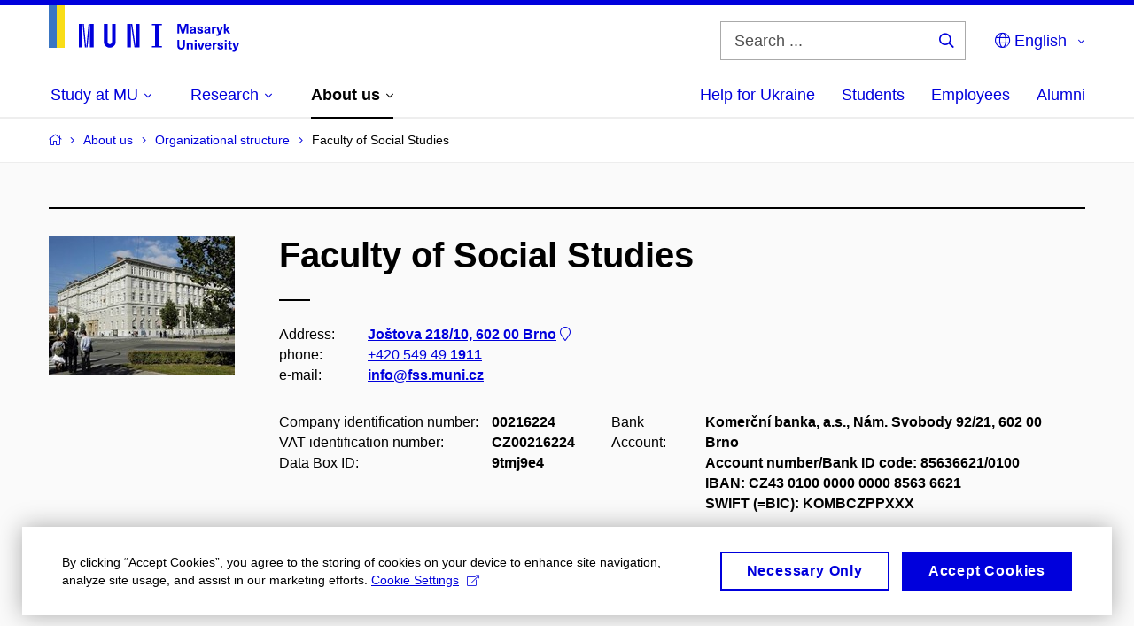

--- FILE ---
content_type: text/html; charset=utf-8
request_url: https://www.muni.cz/en/about-us/organizational-structure/faculty-of-social-studies?board=23338
body_size: 19685
content:


<!doctype html>
<!--[if lte IE 9]>    <html lang="en" class="old-browser no-js no-touch"> <![endif]-->
<!--[if IE 9 ]>    <html lang="en" class="ie9 no-js no-touch"> <![endif]-->
<!--[if (gt IE 9)|!(IE)]><!-->
<html class="no-js" lang="en">
<!--<![endif]-->
<head>
    

<meta charset="utf-8" />
<meta name="viewport" content="width=device-width, initial-scale=1.0">

    <meta name="robots" content="index, follow">

<title>Faculty of Social Studies | Masaryk University</title>

<meta name="twitter:site" content="@muni_cz">
<meta name="twitter:card" content="summary">

    <meta name="author" content="Masaryk University" />
    <meta name="keywords" content="sustainability" />
    <meta name="twitter:title" content="Faculty of Social Studies | Masaryk University" />
    <meta property="og:title" content="Faculty of Social Studies | Masaryk University" />
    <meta property="og:image" content="https://cdn.muni.cz/media/3128009/dsc_1382_fb.jpg?upscale=false&width=1200" />
    <meta name="twitter:image" content="https://cdn.muni.cz/media/3128010/logo_socialni_site.png?upscale=false&width=1200" />
    <meta property="og:url" content="https://www.muni.cz/en/about-us/organizational-structure/faculty-of-social-studies" />
    <meta property="og:site_name" content="Masaryk University" />


            <link rel="stylesheet" type="text/css" href="https://cdn.muni.cz/css/MuniWeb/MUNI/style.16de2afa9575307b7073.css" />
<script type="text/javascript" nonce="e6540e0c-6fc1-4c27-8efc-e14ed11d55c8">/*! For license information please see muniweb-critical.f2b8e652ef8f9f2a5db3.js.LICENSE.txt */
!function(){function e(n){return e="function"==typeof Symbol&&"symbol"==typeof Symbol.iterator?function(e){return typeof e}:function(e){return e&&"function"==typeof Symbol&&e.constructor===Symbol&&e!==Symbol.prototype?"symbol":typeof e},e(n)}!function(n,t){function o(n,t){return e(n)===t}function i(){return"function"!=typeof t.createElement?t.createElement(arguments[0]):u?t.createElementNS.call(t,"http://www.w3.org/2000/svg",arguments[0]):t.createElement.apply(t,arguments)}function a(){var e=t.body;return e||((e=i(u?"svg":"body")).fake=!0),e}var s=[],c=[],r={_version:"3.3.1",_config:{classPrefix:"",enableClasses:!0,enableJSClass:!0,usePrefixes:!0},_q:[],on:function(e,n){var t=this;setTimeout((function(){n(t[e])}),0)},addTest:function(e,n,t){c.push({name:e,fn:n,options:t})},addAsyncTest:function(e){c.push({name:null,fn:e})}},l=function(){};l.prototype=r,l=new l;var d=t.documentElement,u="svg"===d.nodeName.toLowerCase(),f=r._config.usePrefixes?" -webkit- -moz- -o- -ms- ".split(" "):["",""];r._prefixes=f;var m=r.testStyles=function(e,n,o,s){var c,r,l,u,f="modernizr",m=i("div"),p=a();if(parseInt(o,10))for(;o--;)(l=i("div")).id=s?s[o]:f+(o+1),m.appendChild(l);return(c=i("style")).type="text/css",c.id="s"+f,(p.fake?p:m).appendChild(c),p.appendChild(m),c.styleSheet?c.styleSheet.cssText=e:c.appendChild(t.createTextNode(e)),m.id=f,p.fake&&(p.style.background="",p.style.overflow="hidden",u=d.style.overflow,d.style.overflow="hidden",d.appendChild(p)),r=n(m,e),p.fake?(p.parentNode.removeChild(p),d.style.overflow=u,d.offsetHeight):m.parentNode.removeChild(m),!!r};l.addTest("touch",(function(){var e;if("ontouchstart"in n||n.DocumentTouch&&t instanceof DocumentTouch)e=!0;else{var o=["@media (",f.join("touch-enabled),("),"heartz",")","{#modernizr{top:9px;position:absolute}}"].join("");m(o,(function(n){e=9===n.offsetTop}))}return e})),function(){var e,n,t,i,a,r;for(var d in c)if(c.hasOwnProperty(d)){if(e=[],(n=c[d]).name&&(e.push(n.name.toLowerCase()),n.options&&n.options.aliases&&n.options.aliases.length))for(t=0;t<n.options.aliases.length;t++)e.push(n.options.aliases[t].toLowerCase());for(i=o(n.fn,"function")?n.fn():n.fn,a=0;a<e.length;a++)1===(r=e[a].split(".")).length?l[r[0]]=i:(!l[r[0]]||l[r[0]]instanceof Boolean||(l[r[0]]=new Boolean(l[r[0]])),l[r[0]][r[1]]=i),s.push((i?"":"no-")+r.join("-"))}}(),function(e){var n=d.className,t=l._config.classPrefix||"";if(u&&(n=n.baseVal),l._config.enableJSClass){var o=new RegExp("(^|\\s)"+t+"no-js(\\s|$)");n=n.replace(o,"$1"+t+"js$2")}l._config.enableClasses&&(n+=" "+t+e.join(" "+t),u?d.className.baseVal=n:d.className=n)}(s),delete r.addTest,delete r.addAsyncTest;for(var p=0;p<l._q.length;p++)l._q[p]();n.Modernizr=l}(window,document),(navigator.maxTouchPoints>0||navigator.msMaxTouchPoints>0)&&(document.documentElement.className=document.documentElement.className.replace("no-touch","touch"))}(),function(e){e.oneTimeEvent=function(e,n,t){(t=t||document).addEventListener(e,(function t(o){return document.removeEventListener(e,t),n(o)}),!1)},e.isDocumentReady=!1,document.addEventListener("DocumentReady",(function(){e.isDocumentReady=!0})),e.elementReady=function(n,t){e.isDocumentReady?e.oneTimeEvent("ElementsReady."+n,t):e.oneTimeEvent("DocumentReady",t)},e.elementsReady=function(e,n){var t=function(o){e(o),!1!==n&&document.removeEventListener("ElementsReady",t)};document.addEventListener("ElementsReady",t,!1)},e.documentReady=function(e){document.addEventListener("DocumentReady",e,!1)};var n={};e.dictionary=function(e,t){if(null==t)return n[e];n[e]=t};var t={};e.items=function(e,n){if(null==n)return t[e];t[e]=n}}(window.Page=window.Page||{}),window.addEventListener("mc-consent",(function(e){e.detail.includes("mc-analytics")&&window.clarity&&window.clarity("consent")}));</script>


<script nonce="e6540e0c-6fc1-4c27-8efc-e14ed11d55c8" data-gtm>
        window.gtm = {'data':{'code':{'v':'2.1'},'page':{'locale':'en','title':'Faculty of Social Studies'},'user':{'ip':'52.14.85.0'},'tags':['O univerzitě']},'trail':{'page.trail':'About us/Organizational structure/Organizational structure'}};
    window.dataLayer = window.dataLayer || [];
    dataLayer.push(window.gtm.data);
    dataLayer.push(window.gtm.trail);
    dataLayer.push({'event':'page'});
</script><script nonce="e6540e0c-6fc1-4c27-8efc-e14ed11d55c8">window.dataLayer = window.dataLayer || [];function gtag() { dataLayer.push(arguments); }gtag('consent', 'default', {'analytics_storage': 'denied','ad_user_data': 'denied','ad_personalization': 'denied','ad_storage': 'denied',});</script>
<script nonce="e6540e0c-6fc1-4c27-8efc-e14ed11d55c8" type="text/javascript" class="">
    (function(w,d,s,l,i){w[l]=w[l]||[];w[l].push({'gtm.start':
    new Date().getTime(),event:'gtm.js'});var f=d.getElementsByTagName(s)[0],
    j=d.createElement(s),dl=l!='dataLayer'?'&l='+l:'';j.async=true;j.src=
    'https://www.googletagmanager.com/gtm.js?id='+i+dl;var n=d.querySelector('[nonce]');
    n&&j.setAttribute('nonce',n.nonce||n.getAttribute('nonce'));f.parentNode.insertBefore(j,f);
    })(window,document,'script','dataLayer','GTM-5LQKVJ');</script>        <script nonce="e6540e0c-6fc1-4c27-8efc-e14ed11d55c8" type="text/javascript">
            (function (c, l, a, r, i, t, y) {
                c[a] = c[a] || function () { (c[a].q = c[a].q || []).push(arguments) };
                t = l.createElement(r); t.async = 1; t.src = "https://www.clarity.ms/tag/" + i;
                y = l.getElementsByTagName(r)[0]; y.parentNode.insertBefore(t, y);
            })(window, document, "clarity", "script", "ku57fhseug");
        </script>
    

<script nonce="e6540e0c-6fc1-4c27-8efc-e14ed11d55c8" type="text/javascript" class="mc-analytics">
    var _paq = window._paq = window._paq || [];
    
        _paq.push(['disableCookies']);
        _paq.push(['trackPageView']);
    (function() {
    var u="//analytics-test.ics.muni.cz:3500";
    _paq.push(['setTrackerUrl', u+'matomo.php']);
    _paq.push(['setSiteId', '667']);
    var d=document, g=d.createElement('script'), s=d.getElementsByTagName('script')[0];
    g.type='text/javascript'; g.async=true; g.src=u+'matomo.js'; s.parentNode.insertBefore(g,s);
    })();
</script>




<link rel="shortcut icon" type="image/x-icon" href="https://cdn.muni.cz/media/3722237/m_bile.ico" />




    <meta name="facebook-domain-verification" content="37hb9y8dzayp8dy02ov1fdkhlvjp3i" />





    
</head>

<body>
            <p class="menu-accessibility">
            <a title="Go to main content (shortcut: Alt + 2)" accesskey="2" href="#main">
                Go to main content
            </a>
            <span class="hide">|</span>
            <a href="#menu-main">Go to main menu</a>
                <span class="hide">|</span>
                <a href="#form-search">Go to search</a>
        </p>

    
    


            <header class="header">
                <div class="header__wrap">
                    <div class="row-main">
                            <p class="header__logo header__logo--no-margin header__logo--no-margin--crop" role="banner">
                                        <a href="/en" title="Homepage site">
<svg width="215" height="53" viewBox="0 0 215 53"><rect x="0" y="0" width="9" height="48" style="fill:#3a75c3 !important"></rect>
<rect x="9" y="0" width="9" height="48" style="fill:#f9dd17 !important"></rect><path fill="#0000dc" d="M33.94,21l0,26.6l4.14,0l0,-26.6zm4.29,0l2.59,26.6l1.4,0l-2.58,-26.6zm6.73,0l-2.58,26.6l1.4,0l2.59,-26.6zm1.56,0l0,26.6l4.18,0l0,-26.6zm15.69,0l0,20.48c0,3.57,3.23,6.35,6.69,6.35c3.46,0,6.69,-2.78,6.69,-6.35l0,-20.48l-4.18,0l0,20.33c0,1.44,-1.29,2.47,-2.51,2.47c-1.22,0,-2.51,-1.03,-2.51,-2.47l0,-20.33zm26.26,0l0,26.6l4.18,0l0,-26.6zm4.33,0l3.95,26.6l1.45,0l-3.95,-26.6zm5.55,0l0,26.6l4.18,0l0,-26.6zm18.05,25.12l0,1.48l11.36,0l0,-1.48l-3.61,0l0,-23.64l3.61,0l0,-1.48l-11.36,0l0,1.48l3.57,0l0,23.64z"></path><path fill="#0000dc" d="M157.53,31.69l0,-10.68l-3.54,0l-1.55,4.9c-0.4,1.29,-0.76,2.63,-1.04,3.93l-0.03,0c-0.29,-1.3,-0.65,-2.64,-1.06,-3.93l-1.54,-4.9l-3.54,0l0,10.68l2.11,0l0,-5.31c0,-1.34,-0.03,-2.67,-0.09,-4l0.03,0c0.35,1.3,0.74,2.63,1.15,3.92l1.69,5.39l2.52,0l1.7,-5.39c0.4,-1.29,0.79,-2.62,1.13,-3.92l0.03,0c-0.06,1.33,-0.09,2.66,-0.09,4l0,5.31zm5.23,-7.86c-2.17,0,-3.22,1.17,-3.29,2.62l2.03,0c0.03,-0.72,0.48,-1.15,1.26,-1.15c0.74,0,1.25,0.39,1.25,1.35l0,0.27c-0.48,0.03,-1.34,0.12,-1.91,0.21c-2.2,0.34,-2.95,1.18,-2.95,2.43c0,1.32,0.98,2.31,2.6,2.31c1.04,0,1.9,-0.39,2.47,-1.2l0.03,0c0,0.37,0.03,0.7,0.1,1.02l1.9,0c-0.14,-0.51,-0.22,-1.13,-0.22,-2.09l0,-2.76c0,-1.99,-1.11,-3.01,-3.27,-3.01zm1.25,4.65c0,0.69,-0.07,1.09,-0.44,1.45c-0.3,0.3,-0.76,0.44,-1.19,0.44c-0.74,0,-1.13,-0.39,-1.13,-0.96c0,-0.62,0.36,-0.9,1.23,-1.05c0.45,-0.08,1.08,-0.14,1.53,-0.17zm6.81,-4.65c-1.89,0,-3.15,0.97,-3.15,2.34c0,1.77,1.36,2.07,2.64,2.4c1.19,0.31,1.75,0.45,1.75,1.11c0,0.45,-0.37,0.73,-1.1,0.73c-0.87,0,-1.34,-0.43,-1.34,-1.2l-2.13,0c0,1.85,1.31,2.72,3.42,2.72c2.07,0,3.36,-0.96,3.36,-2.39c0,-1.86,-1.5,-2.2,-2.86,-2.56c-1.16,-0.3,-1.64,-0.44,-1.64,-0.98c0,-0.43,0.36,-0.7,1.04,-0.7c0.75,0,1.19,0.33,1.19,1.11l2.02,0c0,-1.7,-1.21,-2.58,-3.2,-2.58zm8.23,0c-2.17,0,-3.22,1.17,-3.3,2.62l2.04,0c0.03,-0.72,0.48,-1.15,1.26,-1.15c0.74,0,1.25,0.39,1.25,1.35l0,0.27c-0.48,0.03,-1.34,0.12,-1.91,0.21c-2.2,0.34,-2.95,1.18,-2.95,2.43c0,1.32,0.97,2.31,2.59,2.31c1.05,0,1.91,-0.39,2.48,-1.2l0.03,0c0,0.37,0.03,0.7,0.1,1.02l1.89,0c-0.13,-0.51,-0.21,-1.13,-0.21,-2.09l0,-2.76c0,-1.99,-1.11,-3.01,-3.27,-3.01zm1.25,4.65c0,0.69,-0.08,1.09,-0.44,1.45c-0.3,0.3,-0.76,0.44,-1.2,0.44c-0.73,0,-1.12,-0.39,-1.12,-0.96c0,-0.62,0.36,-0.9,1.23,-1.05c0.45,-0.08,1.08,-0.14,1.53,-0.17zm8.02,-4.53c-0.9,0,-1.57,0.37,-2.08,1.2l-0.03,0l0,-1.08l-1.93,0l0,7.62l2.1,0l0,-3.6c0,-1.5,0.68,-2.31,1.97,-2.31c0.21,0,0.43,0.03,0.66,0.07l0,-1.81c-0.2,-0.06,-0.48,-0.09,-0.69,-0.09zm8.48,0.12l-2.16,0l-0.83,2.55c-0.34,1.05,-0.62,2.13,-0.88,3.19l-0.03,0c-0.24,-1.06,-0.52,-2.14,-0.84,-3.19l-0.78,-2.55l-2.25,0l2.16,6.19c0.3,0.86,0.36,1.1,0.36,1.38c0,0.75,-0.55,1.24,-1.39,1.24c-0.32,0,-0.61,-0.05,-0.82,-0.13l0,1.68c0.32,0.08,0.72,0.12,1.1,0.12c1.9,0,2.86,-0.67,3.63,-2.82zm8.19,7.62l-3.21,-4.11l2.89,-3.51l-2.36,0l-2.47,3.07l-0.03,0l0,-6.13l-2.09,0l0,10.68l2.09,0l0,-3.57l0.03,0l2.55,3.57z"></path><path fill="#0000dc" d="M153.63,39.01l-2.2,0l0,6.52c0,1.6,-0.72,2.45,-2.05,2.45c-1.32,0,-2.04,-0.85,-2.04,-2.45l0,-6.52l-2.2,0l0,6.6c0,2.82,1.53,4.32,4.24,4.32c2.72,0,4.25,-1.5,4.25,-4.32zm6.39,2.88c-0.97,0,-1.74,0.46,-2.24,1.14l-0.02,0l0,-0.96l-1.97,0l0,7.62l2.1,0l0,-4.08c0,-1.38,0.63,-2.07,1.5,-2.07c0.83,0,1.34,0.52,1.34,1.68l0,4.47l2.1,0l0,-4.68c0,-2.07,-1.1,-3.12,-2.81,-3.12zm6.87,-1.08l0,-1.8l-2.1,0l0,1.8zm0,8.88l0,-7.62l-2.1,0l0,7.62zm6.21,0l2.56,-7.62l-2.19,0l-0.88,3c-0.31,1.08,-0.6,2.19,-0.84,3.3l-0.03,0c-0.24,-1.11,-0.53,-2.22,-0.84,-3.3l-0.88,-3l-2.19,0l2.56,7.62zm6.69,-1.24c-0.9,0,-1.66,-0.56,-1.73,-2.14l5.48,0c0,-0.84,-0.07,-1.42,-0.24,-1.95c-0.48,-1.54,-1.77,-2.53,-3.52,-2.53c-2.39,0,-3.78,1.74,-3.78,3.99c0,2.43,1.39,4.11,3.79,4.11c2.02,0,3.34,-1.16,3.65,-2.55l-2.15,0c-0.1,0.61,-0.66,1.07,-1.5,1.07zm-0.01,-5.14c0.84,0,1.53,0.53,1.66,1.68l-3.33,0c0.17,-1.15,0.81,-1.68,1.67,-1.68zm9.35,-1.36c-0.9,0,-1.57,0.37,-2.08,1.2l-0.03,0l0,-1.08l-1.93,0l0,7.62l2.1,0l0,-3.6c0,-1.5,0.69,-2.31,1.97,-2.31c0.22,0,0.43,0.03,0.66,0.07l0,-1.81c-0.2,-0.06,-0.48,-0.09,-0.69,-0.09zm4.55,-0.12c-1.89,0,-3.15,0.97,-3.15,2.34c0,1.77,1.36,2.07,2.64,2.4c1.18,0.31,1.75,0.45,1.75,1.11c0,0.45,-0.37,0.73,-1.11,0.73c-0.87,0,-1.33,-0.43,-1.33,-1.2l-2.13,0c0,1.85,1.31,2.72,3.42,2.72c2.07,0,3.36,-0.96,3.36,-2.39c0,-1.86,-1.5,-2.2,-2.87,-2.56c-1.15,-0.3,-1.63,-0.43,-1.63,-0.98c0,-0.43,0.36,-0.7,1.03,-0.7c0.75,0,1.2,0.33,1.2,1.11l2.02,0c0,-1.7,-1.21,-2.58,-3.2,-2.58zm7.13,-1.02l0,-1.8l-2.1,0l0,1.8zm0,8.88l0,-7.62l-2.1,0l0,7.62zm5.45,-1.58c-0.72,0,-0.99,-0.33,-0.99,-1.16l0,-3.32l1.46,0l0,-1.56l-1.46,0l0,-1.98l-2.1,0l0,1.98l-1.23,0l0,1.56l1.23,0l0,3.69c0,1.77,0.77,2.47,2.52,2.47c0.36,0,0.83,-0.06,1.11,-0.15l0,-1.6c-0.13,0.05,-0.34,0.07,-0.54,0.07zm8.81,-6.04l-2.16,0l-0.83,2.55c-0.34,1.05,-0.63,2.13,-0.88,3.19l-0.03,0c-0.24,-1.06,-0.53,-2.14,-0.84,-3.19l-0.78,-2.55l-2.25,0l2.16,6.2c0.3,0.85,0.36,1.09,0.36,1.37c0,0.75,-0.56,1.24,-1.4,1.24c-0.31,0,-0.6,-0.05,-0.81,-0.13l0,1.68c0.32,0.08,0.72,0.12,1.1,0.12c1.9,0,2.86,-0.67,3.63,-2.82z"></path><desc>Masaryk University</desc></svg>        </a>

                            </p>

                    <div class="header__side">
                        

                            <form id="form-search" action="/en/search" class="header__search" role="search">
                                <fieldset>
                                    <p>
                                        <label for="search" class="header__search__label icon icon-search"><span class="vhide">Search ...</span></label>
                                        <span class="inp-fix inp-icon inp-icon--after">
                                            <input type="text" name="q" id="search" class="inp-text" placeholder="Search ..." data-hj-masked maxlength="200">
                                            <button type="submit" class="btn-icon icon icon-search">
                                                <span class="vhide">Search ...</span>
                                            </button>
                                        </span>
                                    </p>
                                </fieldset>
                            </form>
                        
    <nav class="menu-lang menu-lang--select" aria-label="Language selection">
        <p class="menu-lang__selected">
            <span class="link menu-lang__selected__link">
                <span class="icon icon-globe"></span> English
            </span>
        </p>
        <p class="menu-lang__popup">
                <a href="https://www.muni.cz/o-univerzite/fakulty-a-pracoviste/fakulta-socialnich-studii"
                   rel="alternate"
                   hreflang="cs"
                   lang="cs" class="menu-lang__popup__link">
                    Čeština
                </a>
                <a href="/uk/universytet-imeni-masaryka-dopomahaye-ukrayini"
                   rel="alternate"
                   hreflang="uk"
                   lang="uk" class="menu-lang__popup__link">
                    Українська
                </a>
        </p>
    </nav>

                        
                        <!-- placeholder pro externí přihlášení (desktop) -->
                        <div class="user-menu-ext-std" style="display:none;"></div>                        


                        <nav class="menu-mobile" role="navigation">
                            <ul class="menu-mobile__list">
                                    <li class="menu-mobile__item">
                                        <a href="#" class="menu-mobile__link menu-mobile__link--search" aria-hidden="true">
                                            <span class="icon icon-search"></span>
                                        </a>
                                    </li>

                                
    <li class="menu-mobile__item">
            <nav class="menu-lang menu-lang--select" aria-label="Language selection">
                <p class="menu-lang__selected">
                    <span class="link menu-lang__selected__link">
                        <span class="icon icon-globe"></span>
                    </span>
                </p>
                <p class="menu-lang__popup">
                        <a href="https://www.muni.cz/o-univerzite/fakulty-a-pracoviste/fakulta-socialnich-studii"
                           rel="alternate"
                           hreflang="cs"
                           lang="cs" class="menu-lang__popup__link">
                            Čeština
                        </a>
                        <a href="/uk/universytet-imeni-masaryka-dopomahaye-ukrayini"
                           rel="alternate"
                           hreflang="uk"
                           lang="uk" class="menu-lang__popup__link">
                            Українська
                        </a>
                </p>
            </nav>
    </li>

                                
                                <li class="user-menu-ext-mobile" style="display:none;"></li>



                                    <li class="menu-mobile__item">
                                        <a href="#" class="menu-mobile__link menu-mobile__link--burger">
                                            <span class="menu-mobile__burger"><span></span></span>
                                        </a>
                                    </li>
                            </ul>
                        </nav>

                    </div>

                            <nav id="menu-main" class="menu-primary" role="navigation">
                                <div class="menu-primary__holder">
                                    <div class="menu-primary__wrap">

    <ul class="menu-primary__list">
                <li class="menu-primary__item with-subbox">
                    <span class="menu-primary__links">
<a class="menu-primary__link" href="/en/admissions"><span class="menu-primary__inner">Study at MU</span><span class="icon icon-angle-down"></span></a>                        <a href="#" class="menu-primary__toggle icon icon-angle-down" aria-hidden="true"></a>
                    </span>
                    <div class="menu-subbox">
                        <a href="#" class="menu-subbox__close icon icon-chevron-left" aria-hidden="true"></a>
                        
            <div class="row-main ">
        <div class="grid">
        <div class="grid__cell size--l--3-12 size--s--1-2 ">
        </div>
        <div class="grid__cell size--l--3-12 size--s--1-2 ">
        </div>
        <div class="grid__cell size--l--3-12 size--s--1-2 ">
        </div>
        <div class="grid__cell size--l--3-12 size--s--1-2 ">
        </div>
        </div>
        </div>
            <div class="row-main ">
        <div class="grid">
        <div class="grid__cell size--l--3-12 size--s--1-2 ">
                        

        <p class="menu-subbox__title">
			<a class="menu-subbox__title__link" href="/en/admissions/bachelors-and-masters-studies">Bachelor and Master studies</a>
		</p>
    <div class="menu-subbox__box">
            <ul class="menu-subbox__list">
            <li class="menu-subbox__item">

                <a href="/en/admissions/bachelors-and-masters-studies" class="menu-submenu__link"  >
                    Choose a programme                </a>
                            </li>
            <li class="menu-subbox__item">

                <a href="/en/admissions/bachelors-and-masters-studies/how-to-apply" class="menu-submenu__link"  >
                    How to apply                </a>
                            </li>
            <li class="menu-subbox__item">

                <a href="/en/admissions/bachelors-and-masters-studies/tuition-fees-and-financial-aid" class="menu-submenu__link"  >
                    Tuition fees and scholarships                </a>
                            </li>
            <li class="menu-subbox__item">

                <a href="/en/admissions/bachelors-and-masters-studies/how-to-apply#ApplicationDeadlines" class="menu-submenu__link"  >
                    Deadlines                </a>
                            </li>
            <li class="menu-subbox__item">

                <a href="/en/admissions/bachelors-and-masters-studies/contact-information" class="menu-submenu__link"  >
                    Contacts                </a>
                            </li>
    </ul>

    </div>



        </div>
        <div class="grid__cell size--l--3-12 size--s--1-2 ">
                        

        <p class="menu-subbox__title">
			Other possibilities
		</p>
    <div class="menu-subbox__box">
            <ul class="menu-subbox__list">
            <li class="menu-subbox__item">

                <a href="/en/admissions/phd-studies" class="menu-submenu__link"  >
                    Ph.D. studies                </a>
                            </li>
            <li class="menu-subbox__item">

                <a href="/en/admissions/exchange-programmes" class="menu-submenu__link"  >
                    Exchange programmes                </a>
                            </li>
            <li class="menu-subbox__item">

                <a href="/en/admissions/semester-programmes" class="menu-submenu__link"  >
                    Semester programmes                </a>
                            </li>
            <li class="menu-subbox__item">

                <a href="/en/admissions/educ-alliance" class="menu-submenu__link"  >
                    EDUC Alliance                </a>
                            </li>
            <li class="menu-subbox__item">

                <a href="/en/admissions/summer-and-winter-schools" class="menu-submenu__link"  >
                    Summer and Winter Schools                </a>
                            </li>
            <li class="menu-subbox__item">

                <a href="/en/admissions/czech-compatriots-abroad" class="menu-submenu__link"  >
                    Czech Compatriots Abroad                </a>
                            </li>
            <li class="menu-subbox__item">

                <a href="/en/admissions/bachelors-and-masters-studies/language-courses" class="menu-submenu__link"  >
                    Language courses                </a>
                            </li>
            <li class="menu-subbox__item">

                <a href="/en/admissions/university-for-life" class="menu-submenu__link"  >
                    Lifelong University                </a>
                            </li>
    </ul>

    </div>



        </div>
        <div class="grid__cell size--l--6-12 ">
                        




    

        <div class="grid">
        <div class="grid__cell size--s--1-2 ">
                        


    <article class="box-article-grid">
            <a href="/en/admissions/bachelors-and-masters-studies/10-reasons" class="box-article-grid__inner">
        <p class="box-article-grid__img">

                <img alt="10 reasons why you will fall in love with MU"
                    src="https://cdn.muni.cz/media/3192267/img_3794.jpg?mode=crop&amp;center=0.5,0.5&amp;rnd=133572411970000000&amp;heightratio=0.5&width=278"
                    srcset="https://cdn.muni.cz/media/3192267/img_3794.jpg?mode=crop&amp;center=0.5,0.5&amp;rnd=133572411970000000&amp;heightratio=0.5&amp;width=278 278w,https://cdn.muni.cz/media/3192267/img_3794.jpg?mode=crop&amp;center=0.5,0.5&amp;rnd=133572411970000000&amp;heightratio=0.5&amp;width=477 477w" sizes="(min-width:1240px) 278px,(min-width:1024px) calc((100vw - 30px) * 0.5 - 20px),(min-width:768px) calc((100vw - 10px) * 0.5 - 20px),calc((100vw - 10px) * 1 - 20px)" />

        
            </p>            
        <div class="box-article-grid__content">
                 <h1 class="box-article-grid__title">
10 reasons why you will fall in love with MU      </h1>

            
            
        </div>

            </a>
    </article>








        </div>
        <div class="grid__cell size--s--1-2 ">
                        


    <article class="box-article-grid">
            <a href="/en/admissions/bachelors-and-masters-studies/ambassadors" class="box-article-grid__inner">
        <div class="box-article-grid__img">

                <img alt="Ask our ambassador"
                    src="https://cdn.muni.cz/media/3775540/jak_si_vybrat_obor_muni.jpg?mode=crop&amp;center=0.37,0.50&amp;rnd=134031763560000000&amp;heightratio=0.5&width=278"
                    srcset="https://cdn.muni.cz/media/3775540/jak_si_vybrat_obor_muni.jpg?mode=crop&amp;center=0.37,0.50&amp;rnd=134031763560000000&amp;heightratio=0.5&amp;width=278 278w,https://cdn.muni.cz/media/3775540/jak_si_vybrat_obor_muni.jpg?mode=crop&amp;center=0.37,0.50&amp;rnd=134031763560000000&amp;heightratio=0.5&amp;width=477 477w" sizes="(min-width:1240px) 278px,(min-width:1024px) calc((100vw - 30px) * 0.5 - 20px),(min-width:768px) calc((100vw - 10px) * 0.5 - 20px),calc((100vw - 10px) * 1 - 20px)" />

        
            </div>            
        <div class="box-article-grid__content">
                 <h1 class="box-article-grid__title">
Ask our ambassador      </h1>

            
            
        </div>

            </a>
    </article>








        </div>
        </div>











        </div>
        </div>
        </div>







                    </div>
                </li>
                <li class="menu-primary__item with-subbox">
                    <span class="menu-primary__links">
<a class="menu-primary__link" href="/en/research"><span class="menu-primary__inner">Research</span><span class="icon icon-angle-down"></span></a>                        <a href="#" class="menu-primary__toggle icon icon-angle-down" aria-hidden="true"></a>
                    </span>
                    <div class="menu-subbox">
                        <a href="#" class="menu-subbox__close icon icon-chevron-left" aria-hidden="true"></a>
                        
            <div class="row-main ">
        <div class="grid">
        <div class="grid__cell size--l--3-12 size--s--1-2 ">
                        

        <p class="menu-subbox__title">
			Research at MU
		</p>
    <div class="menu-subbox__box">
            <ul class="menu-subbox__list">
            <li class="menu-subbox__item">

                <a href="/en/research" class="menu-submenu__link"  >
                    Our research                </a>
                            </li>
            <li class="menu-subbox__item">

                <a href="/en/research/research-news" class="menu-submenu__link"  >
                    Research news                </a>
                            </li>
            <li class="menu-subbox__item">

                <a href="/en/research/research-achievements" class="menu-submenu__link"  >
                    Our research achievements                </a>
                            </li>
            <li class="menu-subbox__item">

                <a href="/en/research/our-equipment" class="menu-submenu__link"  >
                    Our equipment                </a>
                            </li>
            <li class="menu-subbox__item">

                <a href="/en/research/isab" class="menu-submenu__link"  >
                    MU International Scientific Advisory Board                </a>
                            </li>
    </ul>

    </div>



        </div>
        <div class="grid__cell size--l--3-12 size--s--1-2 ">
                        

        <p class="menu-subbox__title">
			<a class="menu-subbox__title__link" href="/en/research/publications/faculty-of-social-studies">Publications and Projects</a>
		</p>
    <div class="menu-subbox__box">
            <ul class="menu-subbox__list">
            <li class="menu-subbox__item">

                <a href="/en/research/publications/faculty-of-social-studies" class="menu-submenu__link"  >
                    Publications                </a>
                            </li>
            <li class="menu-subbox__item">

                <a href="/en/research/projects/faculty-of-social-studies" class="menu-submenu__link"  >
                    Projects                </a>
                            </li>
            <li class="menu-subbox__item">

                <a href="https://www.press.muni.cz/en/" class="menu-submenu__link menu-submenu__link--external" target=&#39;_blank&#39; >
                    Munipress publisher<span class="icon icon-external-link"></span>                </a>
                            </li>
    </ul>

    </div>



        </div>
        <div class="grid__cell size--l--3-12 size--s--1-2 ">
                        

        <p class="menu-subbox__title">
			Academic qualifications
		</p>
    <div class="menu-subbox__box">
            <ul class="menu-subbox__list">
            <li class="menu-subbox__item">

                <a href="/en/research/academic-affairs/habilitacni-rizeni-na-mu" class="menu-submenu__link"  >
                    Habilitation procedure at MU                </a>
                            </li>
            <li class="menu-subbox__item">

                <a href="/en/research/academic-affairs/rizeni-ke-jmenovani-profesorem-na-mu" class="menu-submenu__link"  >
                    Professorship procedure at MU                </a>
                            </li>
    </ul>

    </div>



        </div>
        <div class="grid__cell size--l--3-12 size--s--1-2 ">
                        


    <article class="box-article-grid">
            <a href="/en/research" class="box-article-grid__inner">
        <p class="box-article-grid__img">

                <img alt="Read about research at MU"
                    src="https://cdn.muni.cz/media/3016087/img_3624.jpg?mode=crop&amp;center=0.5,0.5&amp;rnd=131562340670000000&amp;heightratio=0.5&width=278"
                    srcset="https://cdn.muni.cz/media/3016087/img_3624.jpg?mode=crop&amp;center=0.5,0.5&amp;rnd=131562340670000000&amp;heightratio=0.5&amp;width=278 278w,https://cdn.muni.cz/media/3016087/img_3624.jpg?mode=crop&amp;center=0.5,0.5&amp;rnd=131562340670000000&amp;heightratio=0.5&amp;width=477 477w" sizes="(min-width:1240px) 278px,(min-width:1024px) calc((100vw - 30px) * 0.5 - 20px),(min-width:768px) calc((100vw - 10px) * 0.5 - 20px),calc((100vw - 10px) * 1 - 20px)" />

        
            </p>            
        <div class="box-article-grid__content">
                 <h1 class="box-article-grid__title">
Read about research at MU      </h1>

            
            
        </div>

            </a>
    </article>








        </div>
        </div>
        </div>







                    </div>
                </li>
                <li class="menu-primary__item with-subbox">
                    <span class="menu-primary__links">
<a class="menu-primary__link is-active" href="/en/about-us"><span class="menu-primary__inner">About us</span><span class="icon icon-angle-down"></span></a>                        <a href="#" class="menu-primary__toggle icon icon-angle-down" aria-hidden="true"></a>
                    </span>
                    <div class="menu-subbox">
                        <a href="#" class="menu-subbox__close icon icon-chevron-left" aria-hidden="true"></a>
                        
            <div class="row-main ">
        <div class="grid">
        <div class="grid__cell size--l--3-12 size--s--1-2 ">
                        

        <p class="menu-subbox__title">
			About us
		</p>
    <div class="menu-subbox__box">
            <ul class="menu-subbox__list">
            <li class="menu-subbox__item">

                <a href="/en/about-us/official-notice-board/about-us" class="menu-submenu__link"  >
                    Who are we                </a>
                            </li>
            <li class="menu-subbox__item">

                <a href="/en/about-us/official-notice-board" class="menu-submenu__link"  >
                    Official notice board                </a>
                            </li>
            <li class="menu-subbox__item">

                <a href="/en/about-us/careers" class="menu-submenu__link"  >
                    Career at MU                </a>
                            </li>
            <li class="menu-subbox__item">

                <a href="/en/cooperation/partnership" class="menu-submenu__link"  >
                    Partnership                </a>
                            </li>
            <li class="menu-subbox__item">

                <a href="/en/cooperation/services" class="menu-submenu__link"  >
                    Services                </a>
                            </li>
    </ul>

    </div>



        </div>
        <div class="grid__cell size--l--3-12 size--s--1-2 ">
                        

        <p class="menu-subbox__title">
			Contacts
		</p>
    <div class="menu-subbox__box">
            <ul class="menu-subbox__list">
            <li class="menu-subbox__item">

                <a href="/en/directories" class="menu-submenu__link"  >
                    Contacts                </a>
                            </li>
            <li class="menu-subbox__item">

                <a href="/en/about-us/organizational-structure/faculty-of-social-studies" class="menu-submenu__link"  >
                    Organizational structure                </a>
                            </li>
            <li class="menu-subbox__item">

                <a href="/en/about-us/organizational-structure#organy" class="menu-submenu__link"  >
                    MU official bodies                </a>
                            </li>
            <li class="menu-subbox__item">

                <a href="/en/map" class="menu-submenu__link"  >
                    MU Map                </a>
                            </li>
    </ul>

    </div>



        </div>
        <div class="grid__cell size--l--3-12 size--s--1-2 ">
                        

        <p class="menu-subbox__title">
			News
		</p>
    <div class="menu-subbox__box">
            <ul class="menu-subbox__list">
            <li class="menu-subbox__item">

                <a href="/en/events-calendar" class="menu-submenu__link"  >
                    Events calendar                </a>
                            </li>
            <li class="menu-subbox__item">

                <a href="https://www.em.muni.cz/en/" class="menu-submenu__link menu-submenu__link--external" target=&#39;_blank&#39; >
                    News from MU<span class="icon icon-external-link"></span>                </a>
                            </li>
            <li class="menu-subbox__item">

                <a href="/en/media-relations" class="menu-submenu__link"  >
                    Media relations                </a>
                            </li>
    </ul>

    </div>



        </div>
        <div class="grid__cell size--l--3-12 size--s--1-2 ">
                        

        <p class="menu-subbox__title">
			Our mission
		</p>
    <div class="menu-subbox__box">
            <ul class="menu-subbox__list">
            <li class="menu-subbox__item">

                <a href="/en/about-us/ethics" class="menu-submenu__link"  >
                    Ethical principles                </a>
                            </li>
            <li class="menu-subbox__item">

                <a href="/en/about-us/protection-of-rights" class="menu-submenu__link"  >
                    Protection of rights                </a>
                            </li>
            <li class="menu-subbox__item">

                <a href="https://sustain.muni.cz/en" class="menu-submenu__link menu-submenu__link--external" target=&#39;_blank&#39; >
                    Sustainability<span class="icon icon-external-link"></span>                </a>
                            </li>
            <li class="menu-subbox__item">

                <a href="/en/about-us/strategic-projects" class="menu-submenu__link"  >
                    Strategic projects                </a>
                            </li>
            <li class="menu-subbox__item">

                <a href="/en/about-us/gender-equality-at-mu" class="menu-submenu__link"  >
                    Gender equality                </a>
                            </li>
    </ul>

    </div>



        </div>
        </div>
        </div>







                    </div>
                </li>
    </ul>







<ul class="menu-header-secondary">
            <li class="menu-header-secondary__item">
                <a href="/en/masaryk-helps-ukraine" class="menu-header-secondary__link ">
                    Help for Ukraine
                </a>
            </li>
            <li class="menu-header-secondary__item">
                <a href="/en/students" class="menu-header-secondary__link ">
                    Students
                </a>
            </li>
            <li class="menu-header-secondary__item">
                <a href="/en/about-us/careers/international-employees" class="menu-header-secondary__link ">
                    Employees
                </a>
            </li>
            <li class="menu-header-secondary__item">
                <a href="/en/alumni" class="menu-header-secondary__link ">
                    Alumni
                </a>
            </li>

    
</ul>                                    </div>
                                   
                                        <a href="#" class="menu-primary__title">
                                            <span></span>
                                            &nbsp;
                                        </a>
                                    
                                    <div class="menu-primary__main-toggle" aria-hidden="true"></div>
                                </div>
                            </nav>
                    </div>
                </div>
                





            </header>


    <main id="main" class="main">


<nav class="menu-breadcrumb" role="navigation">
    <div class="row-main">
        <strong class="vhide">You are here:</strong>
        <ol class="menu-breadcrumb__list" vocab="http://schema.org/" typeof="BreadcrumbList">
            <li class="menu-breadcrumb__item menu-breadcrumb__item--home" property="itemListElement" typeof="ListItem">
                <a class="menu-breadcrumb__link" property="item" typeof="WebPage" href="/en">
                    <span property="name">Home</span></a>
                <span class="icon icon-angle-right"></span>
                <meta property="position" content="1">
            </li>

                <li class="menu-breadcrumb__item menu-breadcrumb__item--mobile">
                    <span class="icon icon-ellipsis-h"></span>
                    <span class="icon icon-angle-right"></span>
                </li>

                <li class="menu-breadcrumb__item menu-breadcrumb__item--mobile-hidden" property="itemListElement" typeof="ListItem">
                            <a href="/en/about-us" class="menu-breadcrumb__link" property="item" typeof="WebPage">
            <span property="name" category="">About us</span></a>

                            
                        <span class="icon icon-angle-right"></span>
                    <meta property="position" content="2">
                </li>
                <li class="menu-breadcrumb__item" property="itemListElement" typeof="ListItem">
                            <a href="/en/about-us/organizational-structure" class="menu-breadcrumb__link" property="item" typeof="WebPage">
            <span property="name" category="">Organizational structure</span></a>

                            
                        <span class="icon icon-angle-right"></span>
                    <meta property="position" content="3">
                </li>
                <li class="menu-breadcrumb__item">
                             <span property="name">Faculty of Social Studies</span>

                            
                    <meta content="4">
                </li>
        </ol>
    </div>
</nav>




        
                        


<div class="row-main">



<article class="box-vcard box-vcard--big">
    <div class="box-vcard__inner">
     
            <p class="box-vcard__img box-vcard__img--autosize">
                <img src="https://cdn.muni.cz/media/3959935/29_001.jpg?width=210"
                     alt="Building  FSS, Joštova 10"
                     width="210">
            </p>

        <div class="box-vcard__content">
<h1 class="h2">Faculty of Social Studies</h1>
                <hr />

                        <table class="table-vcard u-mb-0">
                <colgroup>
                    <col style="width: 90px">
                    <col>
                </colgroup>
                <tbody>
                        <tr>
                            <th>Address:</th>
                            <td>
                                            <a href="/en/map/building-29">
                Joštova 218/10, 602&#160;00 Brno<i class="icon icon-map-marker icon-fw" aria-hidden="true"></i></a>

                            </td>
                        </tr>
                </tbody>
            </table>


                    <table class="table-vcard u-mb-0">
            <colgroup>
                <col style="width: 90px">
                <col>
            </colgroup>
            <tbody>
                    <tr>
                        <th>phone:</th>
                        <td><span class="thin"><a href="tel:+420549491911">+420&nbsp;549&nbsp;49&nbsp;<strong>1911</strong></a></span></td>
                    </tr>
                                    <tr>
                        <th>e-mail:</th>
                        <td><noscript class="a-obf"><img src="/a.aspx?a=aW5mb0Bmc3MubXVuaS5jeg=="/></noscript></td>
                    </tr>
            </tbody>
        </table>
        <div class="grid">
            <div class="grid__cell size--l--5-12">
                <table class="table-vcard u-mt-30 u-mb-0">
                    <colgroup>
                        <col style="width: 230px">
                        <col>
                    </colgroup>
                    <tbody>
                        <tr>
                            <th>Company identification number:</th>
                            <td>00216224</td>
                        </tr>
                        <tr>
                            <th>VAT identification number:</th>
                            <td>CZ00216224</td>
                        </tr>
                        <tr>
                            <th>Data Box ID:</th>
                            <td>9tmj9e4</td>
                        </tr>
                    </tbody>
                </table>
            </div>
            <div class="grid__cell size--l--7-12">
                <table class="table-vcard u-mt-30 u-mb-0">
                    <tbody>
                        <tr>
                            <th rowspan="4">Bank Account: </th>
                            <td>Komerční banka, a.s., Nám. Svobody 92/21, 602 00 Brno</td>
                        </tr>
                        <tr>
                            <td>Account number/Bank ID code: 85636621/0100</td>
                        </tr>
                        <tr>
                            <td>IBAN: CZ43 0100 0000 0000 8563 6621</td>
                        </tr>
                        <tr>
                            <td>SWIFT (=BIC): KOMBCZPPXXX</td>
                        </tr>
                    </tbody>
                </table>
            </div>
        </div>
            <p class="btn-wrap u-mt-30">
                    <a class="btn btn-primary btn-s btn-icon-after u-mb-0" href="https://www.fss.muni.cz/en/faculty-of-social-studies" target="_blank">
                        <span>
                                Faculty web
                            <span class="icon icon-external-link"></span>
                        </span>
                    </a>
            </p>

        </div>
    </div>
</article>







<div class="ajax-form-container" id="ajax-form-containertabs">        <div class="box-tabs mobile-hide">
            
<form action="/en/about-us/organizational-structure/faculty-of-social-studies?board=23338" class="ajax-form" data-ajax-parts="[&quot;tabs&quot;]" data-ajax-remove-query="[&quot;page&quot;,&quot;type&quot;,&quot;year&quot;]" data-id="ajax-form-containertabs" enctype="multipart/form-data" id="tabs-menu" method="post">                    <ul class="box-tabs__menu" role="tablist">
    <li class="box-tabs__menu__item">
            <a href="#tab-"
               
               id="tablink-" aria-controls="tab-" role="tab" aria-selected="true"
               class="box-tabs__menu__link is-active js-tab-links">

                Organization structure
            </a>
    </li>
    <li class="box-tabs__menu__item">
            <a href="/en/about-us/organizational-structure/faculty-of-social-studies/employees"
               data-post-ajax
               id="tablink-employees" aria-controls="tab-employees" role="tab" aria-selected="false"
               class="box-tabs__menu__link js-tab-links">

                Employees
            </a>
    </li>

                            <li class="box-tabs__menu__item">
            <a href="/en/about-us/organizational-structure/faculty-of-social-studies/projects"
               data-post-ajax
               id="tablink-projects" aria-controls="tab-projects" role="tab" aria-selected="false"
               class="box-tabs__menu__link js-tab-links">

                Projects
            </a>
    </li>

                            <li class="box-tabs__menu__item">
            <a href="/en/about-us/organizational-structure/faculty-of-social-studies/publications"
               data-post-ajax
               id="tablink-publications" aria-controls="tab-publications" role="tab" aria-selected="false"
               class="box-tabs__menu__link js-tab-links">

                Publications
            </a>
    </li>



                            <li class="box-tabs__menu__item">
            <a href="/en/about-us/organizational-structure/faculty-of-social-studies/statistics"
               data-post-ajax
               id="tablink-statistics" aria-controls="tab-statistics" role="tab" aria-selected="false"
               class="box-tabs__menu__link js-tab-links">

                Statistics
            </a>
    </li>

                    </ul>
<input name='ufprt' type='hidden' value='2joKWV4il9kvuaWGFkKGn35tDxwAlusjVy5vkLZUiQnzLVfYmVZavmEF9j2iwPVVAP6VEMg9feQC1+8EaGnWcdcB45iejsy36okv9eAq+AAY2/4GDiuZ159hvO4MosUge0e/Ipg4yHGhP0TG/UKaTxfle1SWED7xc6+EX9hxLP8uff0dtZgnfv7gOhAgB0m42kltbeWa/rkZyozX0PKLQvLhHOrpivR2DyS8b63H9wjUISmUB43/OvNri8i5nfIshFT653WHoCtFkc54NQ3vmdIoIt6mNSQtaiGsQO/pe34e53wMrYpsuRsqhEpN0for3B+XV2V3WXj+77ymcGzYm5QiLy3AWJWpW1ifCnNAZs4G7KLusNaSlO73jUAzc8+zEUXpcHhIBJA4hICSQn03qy7gCGOodDxjdERecUM6YWa/dR8CgFC2Rc8H0327Ekquq42hNU+9T3DT8bHxr894vony6t2Z+hJwMKhL+OXQYpY2RV7vR6QSLgMsenxZIA5uWlrGtNI1w8WABJ4AZU8+6zG5dB1UalC0zemIfIwPJcyOiIh5SHQLi/OnqQ3Q2PUtF138ZmjFMvsitWfF3ZLDPZmkxvF5irpuMpIK2mfx3ftPyC7CG00vEP7ST/HU4GF66b7vJErAwj8Bd8fNV2Yd93B8fXZnnFWMebn2g7ZS00M60OwTyluj2M9GsuBsRR0tQpijNwWFwf+ci7g+cSmiMnIYZXgyvSL7Bfo0/YuHh10Y7vq4E6jI4JuMUO/[base64]/U6vn65yUXv19bgejSHe2G885KzOah8E7ky+IOurzaOqHm44ghs6noK0l45x48qc8HH9OAEZhygVPYqZO8biPFnShCl3t9p4SF/cC02WahpAvUvZoEQLvnSL8ZNqBJURv6U7dqFmDqS3UIv8lJLzCYLdAOEyUVwnSWpPeP3htmgukOjb1wSjguydLEFQLQFsIcm7e0E25TKOLmkxg' /></form>
                <div class="box-tabs__fragment is-active" id="tab-" role="tabpanel" aria-labelledby="tablink-">

            <a href="#tab-"
               
               class="box-tabs__responsive-link is-active">

                <span class="box-tabs__responsive-link__name">Organization structure</span>
                <span class="icon icon-angle-down"></span>
            </a>

            <div class="box-tabs__content">
                

<div class="row-main">
    <div class="grid">
        <div class="grid__cell size--l--6-12">
<h2 class="h4"><a href="/en/about-us/organizational-structure/faculty-of-social-studies/231000-departments">Departments</a></h2>                        <ul class="crossroad-links__list">
                                    <li class="crossroad-links__item">
            <a href="/en/about-us/organizational-structure/faculty-of-social-studies/231600-deptof-environmental-studies" class="crossroad-links__link">
                Department of Environmental Studies
            </a>

        </li>
        <li class="crossroad-links__item">
            <a href="/en/about-us/organizational-structure/faculty-of-social-studies/231700-deptof-international-relations" class="crossroad-links__link">
                Department of International Relations and European Studies
            </a>

        </li>
        <li class="crossroad-links__item">
            <a href="/en/about-us/organizational-structure/faculty-of-social-studies/231500-deptof-media-studies-and-journalis" class="crossroad-links__link">
                Department of Media Studies and Journalism
            </a>

        </li>
        <li class="crossroad-links__item">
            <a href="/en/about-us/organizational-structure/faculty-of-social-studies/231300-deptof-political-science" class="crossroad-links__link">
                Department of Political Science
            </a>

        </li>
        <li class="crossroad-links__item">
            <a href="/en/about-us/organizational-structure/faculty-of-social-studies/231200-deptof-psychology" class="crossroad-links__link">
                Department of Psychology
            </a>

        </li>
        <li class="crossroad-links__item">
            <a href="/en/about-us/organizational-structure/faculty-of-social-studies/231400-deptof-social-policy-and-social-wo" class="crossroad-links__link">
                Department of Social Policy and Social Work
            </a>

        </li>
        <li class="crossroad-links__item">
            <a href="/en/about-us/organizational-structure/faculty-of-social-studies/231100-deptof-sociology" class="crossroad-links__link">
                Department of Sociology
            </a>

        </li>

                        </ul>
<h2 class="h4"><a href="/en/about-us/organizational-structure/faculty-of-social-studies/235000-research-departments">Research departments</a></h2>                        <ul class="crossroad-links__list">
                                    <li class="crossroad-links__item">
            <a href="/en/about-us/organizational-structure/faculty-of-social-studies/235700-interdiscresearch-team-on-internet" class="crossroad-links__link">
                Interdisciplinary Research Team on Internet and Society
            </a>

        </li>
        <li class="crossroad-links__item">
            <a href="/en/about-us/organizational-structure/faculty-of-social-studies/235400-international-instof-political-sci" class="crossroad-links__link">
                International Institute of Political Science
            </a>

        </li>
        <li class="crossroad-links__item">
            <a href="/en/about-us/organizational-structure/faculty-of-social-studies/235200-psychology-research-institute" class="crossroad-links__link">
                Psychology Research Institute
            </a>

        </li>

                        </ul>
                    </div>
                    <div class="grid__cell size--l--6-12">
<h2 class="h4"><a href="/en/about-us/organizational-structure/faculty-of-social-studies/239800-specialized-units">Specialized Units</a></h2>                        <ul class="crossroad-links__list">
                                    <li class="crossroad-links__item">
            <a href="/en/about-us/organizational-structure/faculty-of-social-studies/239880-building-management" class="crossroad-links__link">
                Building Management
            </a>

        </li>
        <li class="crossroad-links__item">
            <a href="/en/about-us/organizational-structure/faculty-of-social-studies/239840-central-library" class="crossroad-links__link">
                Central Library
            </a>

        </li>
        <li class="crossroad-links__item">
            <a href="/en/about-us/organizational-structure/faculty-of-social-studies/239830-ict-centre" class="crossroad-links__link">
                Centre for Information and Communication Technologies
            </a>

        </li>

                        </ul>
<h2 class="h4"><a href="/en/about-us/organizational-structure/faculty-of-social-studies/239900-deans-office">Dean&#39;s Office</a></h2>                        <ul class="crossroad-links__list">
                                    <li class="crossroad-links__item">
            <a href="/en/about-us/organizational-structure/faculty-of-social-studies/239917-communication-office" class="crossroad-links__link">
                Communication Office
            </a>

        </li>
        <li class="crossroad-links__item">
            <a href="/en/about-us/organizational-structure/faculty-of-social-studies/239914-finance-office" class="crossroad-links__link">
                Finance Office
            </a>

        </li>
        <li class="crossroad-links__item">
            <a href="/en/about-us/organizational-structure/faculty-of-social-studies/239916-office-for-international-relations" class="crossroad-links__link">
                Office for International Relations
            </a>

        </li>
        <li class="crossroad-links__item">
            <a href="/en/about-us/organizational-structure/faculty-of-social-studies/239915-office-for-research-project-suppo" class="crossroad-links__link">
                Office for Research and Project Support
            </a>

        </li>
        <li class="crossroad-links__item">
            <a href="/en/about-us/organizational-structure/faculty-of-social-studies/239913-office-for-studies" class="crossroad-links__link">
                Office for Studies
            </a>

        </li>
        <li class="crossroad-links__item">
            <a href="/en/about-us/organizational-structure/faculty-of-social-studies/239912-personnel-office" class="crossroad-links__link">
                Personnel Office
            </a>

        </li>
        <li class="crossroad-links__item">
            <a href="/en/about-us/organizational-structure/faculty-of-social-studies/239911-secretariat" class="crossroad-links__link">
                Secretariat
            </a>

        </li>
        <li class="crossroad-links__item">
            <a href="/en/about-us/organizational-structure/faculty-of-social-studies/239901-section-deans-office" class="crossroad-links__link">
                Section Dean&#39;s Office
            </a>

        </li>

                        </ul>

        </div>
    </div>
</div>







                <hr />


<div class="box-content">
        <div class="crossroad-links crossroad-links--size--m--2-4 crossroad-links--size--l--4-12">
            <h2 class="crossroad-links__title">Authorities <span class="h2 h-small">(incl. advisory and special bodies)</span></h2>
            <ul class="crossroad-links__list u-mb-0">
        <li class="crossroad-links__item">
            <a href="/en/about-us/organizational-structure/faculty-of-social-studies/academic-senate" class="crossroad-links__link">
                Academic Senate
            </a>
        </li>
        <li class="crossroad-links__item">
            <a href="/en/people/12180-stanislav-balik" class="crossroad-links__link">
                Dean
            </a>
        </li>
        <li class="crossroad-links__item">
            <a href="/en/about-us/organizational-structure/faculty-of-social-studies/scientific-board" class="crossroad-links__link">
                Scientific Board
            </a>
        </li>
        <li class="crossroad-links__item">
            <a href="/en/about-us/organizational-structure/faculty-of-social-studies/disciplinary-committee" class="crossroad-links__link">
                Disciplinary Committee
            </a>
        </li>
        <li class="crossroad-links__item">
            <a href="/en/people/46444-pavlina-kadlckova" class="crossroad-links__link">
                Faculty bursar
            </a>
        </li>
        <li class="crossroad-links__item">
            <a href="/en/about-us/organizational-structure/faculty-of-social-studies/deans-board" class="crossroad-links__link">
                Dean&#39;s Board
            </a>
        </li>
        <li class="crossroad-links__item">
            <a href="/en/about-us/organizational-structure/faculty-of-social-studies/senior-management" class="crossroad-links__link">
                Senior Management
            </a>
        </li>
            </ul>
        </div>
</div>










            </div>
    </div>
    <div class="box-tabs__fragment" id="tab-employees" role="tabpanel" aria-labelledby="tablink-employees">

            <a href="/en/about-us/organizational-structure/faculty-of-social-studies/employees"
               data-post-ajax=tabs-menu
               class="box-tabs__responsive-link">

                <span class="box-tabs__responsive-link__name">Employees</span>
                <span class="icon icon-angle-down"></span>
            </a>

    </div>
    <div class="box-tabs__fragment" id="tab-projects" role="tabpanel" aria-labelledby="tablink-projects">

            <a href="/en/about-us/organizational-structure/faculty-of-social-studies/projects"
               data-post-ajax=tabs-menu
               class="box-tabs__responsive-link">

                <span class="box-tabs__responsive-link__name">Projects</span>
                <span class="icon icon-angle-down"></span>
            </a>

    </div>
    <div class="box-tabs__fragment" id="tab-publications" role="tabpanel" aria-labelledby="tablink-publications">

            <a href="/en/about-us/organizational-structure/faculty-of-social-studies/publications"
               data-post-ajax=tabs-menu
               class="box-tabs__responsive-link">

                <span class="box-tabs__responsive-link__name">Publications</span>
                <span class="icon icon-angle-down"></span>
            </a>

    </div>
    <div class="box-tabs__fragment" id="tab-statistics" role="tabpanel" aria-labelledby="tablink-statistics">

            <a href="/en/about-us/organizational-structure/faculty-of-social-studies/statistics"
               data-post-ajax=tabs-menu
               class="box-tabs__responsive-link">

                <span class="box-tabs__responsive-link__name">Statistics</span>
                <span class="icon icon-angle-down"></span>
            </a>

    </div>

        </div>
</div></div>



















    </main>


        <footer class="footer">





            <div class="row-main">

        <div class="footer__menu">
        <div class="grid">
        <div class="grid__cell size--m--1-5 size--l--2-12 footer__menu__toggle">
            <div class="footer__menu__title with-subitems">
                <h2 class=""><a href="/en/admissions" class="footer__menu__title__link"  title="Admissions">
Admissions
                        </a></h2>
                <a href="#" class="footer__menu__title__toggle icon icon-angle-down" aria-hidden="true" title="Show submenu"></a>
            </div>
                <div class="footer__menu__box">
                    <ul class="footer__menu__list">
                                <li class="footer__menu__item">
                                    <a href="/en/admissions/bachelors-and-masters-studies" class="footer__menu__link"  title="Bachelor's&#160;and Master's&#160;studies">
                                        Bachelor's&#160;and Master's&#160;studies
                                    </a>
                                </li>
                                <li class="footer__menu__item">
                                    <a href="/en/admissions/phd-studies" class="footer__menu__link"  title="Ph.D. studies">
                                        Ph.D. studies
                                    </a>
                                </li>
                                <li class="footer__menu__item">
                                    <a href="/en/admissions/exchange-programmes" class="footer__menu__link"  title="Exchange programmes">
                                        Exchange programmes
                                    </a>
                                </li>
                                <li class="footer__menu__item">
                                    <a href="/en/admissions/semester-programmes" class="footer__menu__link"  title="Semester programmes">
                                        Semester programmes
                                    </a>
                                </li>
                                <li class="footer__menu__item">
                                    <a href="/en/admissions/summer-and-winter-schools" class="footer__menu__link"  title="Summer and Winter Schools">
                                        Summer and Winter Schools
                                    </a>
                                </li>
                                <li class="footer__menu__item">
                                    <a href="https://is.muni.cz/prihlaska/?lang=en" class="footer__menu__link"  target="_blank" rel="noopener" title="E-application">
                                        E-application
                                    </a>
                                </li>
                                <li class="footer__menu__item">
                                    <a href="/en/admissions" class="footer__menu__link"  title="Studying at MUNI">
                                        Studying at MUNI
                                    </a>
                                </li>
                    </ul>
                </div>
        </div>




        <div class="grid__cell size--m--1-5 size--l--2-12 footer__menu__toggle">
            <div class="footer__menu__title with-subitems">
                <h2 class=""><a href="/en/research" class="footer__menu__title__link"  title="Research">
Research
                        </a></h2>
                <a href="#" class="footer__menu__title__toggle icon icon-angle-down" aria-hidden="true" title="Show submenu"></a>
            </div>
                <div class="footer__menu__box">
                    <ul class="footer__menu__list">
                                <li class="footer__menu__item">
                                    <a href="/en/research" class="footer__menu__link"  title="Our research">
                                        Our research
                                    </a>
                                </li>
                                <li class="footer__menu__item">
                                    <a href="/en/research/research-news" class="footer__menu__link"  title="Research news">
                                        Research news
                                    </a>
                                </li>
                                <li class="footer__menu__item">
                                    <a href="/en/research/research-achievements" class="footer__menu__link"  title="Research achievements">
                                        Research achievements
                                    </a>
                                </li>
                                <li class="footer__menu__item">
                                    <a href="/en/research/research-topics" class="footer__menu__link"  title="Research topics">
                                        Research topics
                                    </a>
                                </li>
                                <li class="footer__menu__item">
                                    <a href="/en/research/our-equipment" class="footer__menu__link"  title="Our equipment">
                                        Our equipment
                                    </a>
                                </li>
                                <li class="footer__menu__item">
                                    <a href="/en/research/publications/faculty-of-social-studies" class="footer__menu__link"  title="Publications">
                                        Publications
                                    </a>
                                </li>
                                <li class="footer__menu__item">
                                    <a href="/en/research/projects/faculty-of-social-studies" class="footer__menu__link"  title="Projects">
                                        Projects
                                    </a>
                                </li>
                                <li class="footer__menu__item">
                                    <a href="/en/research/academic-affairs/habilitacni-rizeni-na-mu" class="footer__menu__link"  title="Habilitation procedure at MU">
                                        Habilitation procedure at MU
                                    </a>
                                </li>
                                <li class="footer__menu__item">
                                    <a href="/en/research/academic-affairs/rizeni-ke-jmenovani-profesorem-na-mu" class="footer__menu__link"  title="Professorship procedure at MU">
                                        Professorship procedure at MU
                                    </a>
                                </li>
                    </ul>
                </div>
        </div>




        <div class="grid__cell size--m--1-5 size--l--2-12 footer__menu__toggle">
            <div class="footer__menu__title with-subitems">
                <h2 class=""><a href="/en/about-us" class="footer__menu__title__link"  title="About us">
About us
                        </a></h2>
                <a href="#" class="footer__menu__title__toggle icon icon-angle-down" aria-hidden="true" title="Show submenu"></a>
            </div>
                <div class="footer__menu__box">
                    <ul class="footer__menu__list">
                                <li class="footer__menu__item">
                                    <a href="/en/about-us/official-notice-board" class="footer__menu__link"  title="Official notice board">
                                        Official notice board
                                    </a>
                                </li>
                                <li class="footer__menu__item">
                                    <a href="/en/about-us/careers" class="footer__menu__link"  title="Careers">
                                        Careers
                                    </a>
                                </li>
                                <li class="footer__menu__item">
                                    <a href="/en/about-us" class="footer__menu__link"  title="About us">
                                        About us
                                    </a>
                                </li>
                                <li class="footer__menu__item">
                                    <a href="/en/cooperation/partnership" class="footer__menu__link"  title="Partnership">
                                        Partnership
                                    </a>
                                </li>
                                <li class="footer__menu__item">
                                    <a href="/en/cooperation/services" class="footer__menu__link"  title="Services">
                                        Services
                                    </a>
                                </li>
                    </ul>
                </div>
        </div>




        <div class="grid__cell size--m--1-5 size--l--2-12 footer__menu__toggle">
            <div class="footer__menu__title with-subitems">
                <h2 class="">Contacts</h2>
                <a href="#" class="footer__menu__title__toggle icon icon-angle-down" aria-hidden="true" title="Show submenu"></a>
            </div>
                <div class="footer__menu__box">
                    <ul class="footer__menu__list">
                                <li class="footer__menu__item">
                                    <a href="/en/directories" class="footer__menu__link"  title="Directories">
                                        Directories
                                    </a>
                                </li>
                                <li class="footer__menu__item">
                                    <a href="/en/about-us/organizational-structure/faculty-of-social-studies" class="footer__menu__link"  title="Organizational structure">
                                        Organizational structure
                                    </a>
                                </li>
                                <li class="footer__menu__item">
                                    <a href="/en/about-us/organizational-structure" class="footer__menu__link"  title="MU Official bodies">
                                        MU Official bodies
                                    </a>
                                </li>
                                <li class="footer__menu__item">
                                    <a href="https://libraries.muni.cz" class="footer__menu__link"  target="_blank" rel="noopener" title="Libraries and publications">
                                        Libraries and publications
                                    </a>
                                </li>
                                <li class="footer__menu__item">
                                    <a href="/en/map" class="footer__menu__link"  title="Contact and orientation">
                                        Contact and orientation
                                    </a>
                                </li>
                    </ul>
                </div>
        </div>




        <div class="grid__cell size--m--1-5 size--l--2-12 footer__menu__toggle">
            <div class="footer__menu__title with-subitems">
                <h2 class="">News</h2>
                <a href="#" class="footer__menu__title__toggle icon icon-angle-down" aria-hidden="true" title="Show submenu"></a>
            </div>
                <div class="footer__menu__box">
                    <ul class="footer__menu__list">
                                <li class="footer__menu__item">
                                    <a href="/en/events-calendar" class="footer__menu__link"  title="Event calendar">
                                        Event calendar
                                    </a>
                                </li>
                                <li class="footer__menu__item">
                                    <a href="https://www.em.muni.cz/en/" class="footer__menu__link"  target="_blank" rel="noopener" title="News from MU">
                                        News from MU
                                    </a>
                                </li>
                                <li class="footer__menu__item">
                                    <a href="/en/media-relations" class="footer__menu__link"  title="Media relations">
                                        Media relations
                                    </a>
                                </li>
                    </ul>
                </div>
        </div>
        </div>
        </div>




                    <div class="footer__links">
                        <div class="grid">
                                    <div class="grid__cell size--auto">
                                        <p>
                                            <a class="" href="https://www.online.muni.cz/en"  target="_blank" rel="noopener">
                                                MU news portal
                                            </a>
                                        </p>
                                    </div>
                                    <div class="grid__cell size--auto">
                                        <p>
                                            <a class="" href="https://is.muni.cz/?lang=en"  target="_blank" rel="noopener">
                                                IS MU
                                            </a>
                                        </p>
                                    </div>
                                    <div class="grid__cell size--auto">
                                        <p>
                                            <a class="" href="https://inet.muni.cz/"  target="_blank" rel="noopener">
                                                INET MU
                                            </a>
                                        </p>
                                    </div>
                                    <div class="grid__cell size--auto">
                                        <p>
                                            <a class="" href="https://portal.muni.cz/?lang=en"  target="_blank" rel="noopener">
                                                MU Portal
                                            </a>
                                        </p>
                                    </div>
                                    <div class="grid__cell size--auto">
                                        <p>
                                            <a class="" href="https://is.muni.cz/obchod/?lang=en"  target="_blank" rel="noopener">
                                                MU Shopping center
                                            </a>
                                        </p>
                                    </div>
                                    <div class="grid__cell size--auto">
                                        <p>
                                            <a class="" href="https://munishop.muni.cz/"  target="_blank" rel="noopener">
                                                Munishop
                                            </a>
                                        </p>
                                    </div>
                                    <div class="grid__cell size--auto">
                                        <p>
                                            <a class="" href="http://" >
                                                
                                            </a>
                                        </p>
                                    </div>
                        </div>
                    </div>




                    <div class="footer__bottom">
                        <div class="footer__copyrights">
                                © 2026 <a href="https://www.muni.cz/en" target="_blank" rel="noopener">Masaryk University</a>
                                <br />
                            <span class="meta">
                                    <span class="meta__item"><a href="/en/webmaster">Webmaster</a></span>
                                        <span class="meta__item"><a href="/en/system/prohlaseni-o-pristupnosti">Accessibility statement</a></span>
                                                                    <span class="meta__item"><a href="#" class="mc-open-dialog">Cookies</a></span>
                            </span>
                        </div>

                            <div class="footer__share" style="margin: 0 0 2.1em;">
                                            <a class="footer__share-item icon icon-facebook" title="Facebook" href="https://www.facebook.com/MasarykUniversity" target="_blank" rel="noopener">
                                                <span class="vhide">Facebook</span>
                                            </a>
                                            <a class="footer__share-item icon icon-instagram" title="Instagram" href="https://www.instagram.com/masaryk_university/" target="_blank" rel="noopener">
                                                <span class="vhide">Instagram</span>
                                            </a>
                                            <a class="footer__share-item icon icon-youtube" title="Youtube" href="https://www.youtube.com/user/MasarykuniBrno" target="_blank" rel="noopener">
                                                <span class="vhide">Youtube</span>
                                            </a>
                                            <a class="footer__share-item icon icon-linkedin" title="LinkedIn" href="https://www.linkedin.com/company/23419" target="_blank" rel="noopener">
                                                <span class="vhide">LinkedIn</span>
                                            </a>
                                                <a class="footer__share-item icon icon-envelope" title="e-mail" href="mailto:info@muni.cz">
                                                    <span class="vhide">e-mail</span>
                                                </a>
                                            <a class="footer__share-item icon icon-email" title="Email" href="http://info@muni.cz" target="_blank" rel="noopener">
                                                <span class="vhide">Email</span>
                                            </a>
                                
<div class="btn-dropdown no-a-underline right u-mb-0" data-href="dropdown-cal">
    <a class="footer__share-item icon icon-calendar-alt" data-href="dropdown-cal" title="Add events to personal calendar" href="#">
        <span class="vhide">Add to calendar</span>
    </a>
    <div class="btn-dropdown__menu add-calendar btn-dropdown__menu--up btn-dropdown__menu--right-align">
        <div class="btn-dropdown__list">
            <div class="btn-dropdown__item">
                <a href="https://calendar.google.com/calendar/r/settings/addbyurl?cid=webcal%3a%2f%2fwww.muni.cz%3a443%2fUmbraco%2fApi%2fNewsEventsApi%2fGetCalendar%3fmodule%3dwOSVhvdg4TUVqyQ65O0t19TNyxyNAYnuMtqPy8pZ4N%252fGLbI3sVmMaaVzFFMQczkJkATm9A%253d%253d%26lang%3den" class="btn-dropdown__link" target="_blank" rel="noopener">
                    Add to Google calendar
                    <span class="icon icon-google" style="font-size: inherit"></span>
                </a>
            </div>
            <div class="btn-dropdown__item">
                <a href="https://outlook.office.com/calendar/addcalendar?url=webcal%3a%2f%2fwww.muni.cz%3a443%2fUmbraco%2fApi%2fNewsEventsApi%2fGetCalendar%3fmodule%3dwOSVhvdg4TUVqyQ65O0t19TNyxyNAYnuMtqPy8pZ4N%252fGLbI3sVmMaaVzFFMQczkJkATm9A%253d%253d%26lang%3den" class="btn-dropdown__link" target="_blank" rel="noopener">
                    Add to Microsoft 365 – web calendar
                    <span class="icon icon-microsoft" style="font-size: inherit"></span>
                </a>
            </div>
            <div class="btn-dropdown__item">
                <a href="webcals://www.muni.cz:443/Umbraco/Api/NewsEventsApi/GetCalendar?module=wOSVhvdg4TUVqyQ65O0t19TNyxyNAYnuMtqPy8pZ4N%2fGLbI3sVmMaaVzFFMQczkJkATm9A%3d%3d&amp;lang=en" class="btn-dropdown__link" target="_blank" rel="noopener">
                    Add to Microsoft 365 – PC calendar
                    <span class="icon icon-microsoft" style="font-size: inherit"></span>
                </a>
            </div>
        </div>
    </div>
</div>
<div class="btn-dropdown no-a-underline right u-mb-0" data-href="dropdown-cal">
    <a class="footer__share-item icon icon-calendar-alt" data-href="dropdown-cal" title="Add events to personal calendar" href="#">
        <span class="vhide">Add to calendar</span>
    </a>
    <div class="btn-dropdown__menu add-calendar btn-dropdown__menu--up btn-dropdown__menu--right-align">
        <div class="btn-dropdown__list">
            <div class="btn-dropdown__item">
                <a href="https://calendar.google.com/calendar/r/settings/addbyurl?cid=webcal%3a%2f%2fwww.muni.cz%3a443%2fUmbraco%2fApi%2fNewsEventsApi%2fGetCalendar%3fmodule%3dzmNo6gh9DVtvwQewjlPZb%252f2%252fpCqugCLl1w0nP7bBwz%252bMv3cBelHR62kllsVEmF%252fTv2VBQA%253d%253d%26lang%3den" class="btn-dropdown__link" target="_blank" rel="noopener">
                    Add to Google calendar
                    <span class="icon icon-google" style="font-size: inherit"></span>
                </a>
            </div>
            <div class="btn-dropdown__item">
                <a href="https://outlook.office.com/calendar/addcalendar?url=webcal%3a%2f%2fwww.muni.cz%3a443%2fUmbraco%2fApi%2fNewsEventsApi%2fGetCalendar%3fmodule%3dzmNo6gh9DVtvwQewjlPZb%252f2%252fpCqugCLl1w0nP7bBwz%252bMv3cBelHR62kllsVEmF%252fTv2VBQA%253d%253d%26lang%3den" class="btn-dropdown__link" target="_blank" rel="noopener">
                    Add to Microsoft 365 – web calendar
                    <span class="icon icon-microsoft" style="font-size: inherit"></span>
                </a>
            </div>
            <div class="btn-dropdown__item">
                <a href="webcals://www.muni.cz:443/Umbraco/Api/NewsEventsApi/GetCalendar?module=zmNo6gh9DVtvwQewjlPZb%2f2%2fpCqugCLl1w0nP7bBwz%2bMv3cBelHR62kllsVEmF%2fTv2VBQA%3d%3d&amp;lang=en" class="btn-dropdown__link" target="_blank" rel="noopener">
                    Add to Microsoft 365 – PC calendar
                    <span class="icon icon-microsoft" style="font-size: inherit"></span>
                </a>
            </div>
        </div>
    </div>
</div>                            </div>
                    </div>

                

            </div>
        </footer>

<div class="box-fixed-notice box-fixed-notice--old-browsers">
    <div class="row-main">
<form action="/en/about-us/organizational-structure/faculty-of-social-studies?board=23338" enctype="multipart/form-data" method="post">            <p class="box-fixed-notice__text">
                You are running an old browser version. We recommend updating your browser to its latest version.
            </p>
            <p class="box-fixed-notice__btn-wrap">
                    <a href="/en/system/old-browser" class="btn btn-white btn-border btn-s">
                        <span>More info</span>
                    </a>
                <button type="submit" class="btn btn-white btn-border btn-s">
                    <span>Close</span>
                </button>
            </p>
<input name='ufprt' type='hidden' value='cTqbwgGtoAfvC8TMq1IRNWAvyT/j3AsJ39MxGEfzdtilWV3tQLSEA5T6n5HrlQUuSaBD0GIeOyPlL9IjOJEjsUrgr7I/BXbVijXvkQIxfJiiX69nNRtue5hl23fNs1nf3Hd6S+nIvhNdGx1Td0JZexRD86zd8mQXC/ARVO329vOBp0Cd' /></form>    </div>
</div>
    <script nonce="e6540e0c-6fc1-4c27-8efc-e14ed11d55c8">
    !function(i,c){i.muniCookies=c;var s=document.createElement("script");s.src=c.scriptUrl+"main.js",document.head.appendChild(s)}(window,{
        scriptUrl: 'https://cdn.muni.cz/Scripts/libs/muni-cookies/',
        lang: 'en',
        
        key: '1381a542-4547-47f9-a6fb-706e21fa6bf8'})
</script>
<script type="text/javascript" src="https://cdn.muni.cz/css/MuniWeb/_Shared/muniweb.bb1d162bd66f215c8ff7.js" nonce="e6540e0c-6fc1-4c27-8efc-e14ed11d55c8"></script>



    <script nonce="e6540e0c-6fc1-4c27-8efc-e14ed11d55c8">App.run({}); Page.run();</script>
    
</body>
</html>







